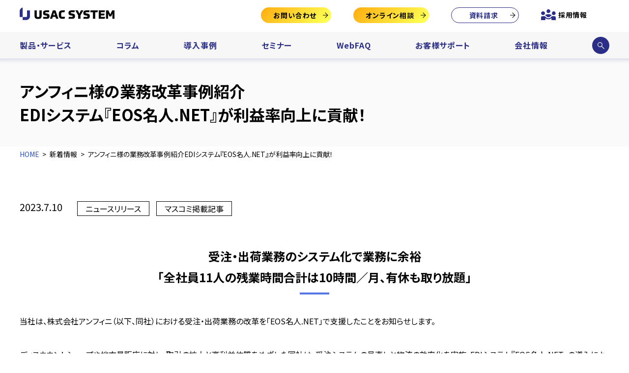

--- FILE ---
content_type: text/html; charset=UTF-8
request_url: https://www.usknet.com/news/31134/
body_size: 31755
content:
<!doctype html>
<html>
<head>
<!-- Google Tag Manager -->
<script>(function(w,d,s,l,i){w[l]=w[l]||[];w[l].push({'gtm.start':
new Date().getTime(),event:'gtm.js'});var f=d.getElementsByTagName(s)[0],
j=d.createElement(s),dl=l!='dataLayer'?'&l='+l:'';j.async=true;j.src=
'https://www.googletagmanager.com/gtm.js?id='+i+dl;f.parentNode.insertBefore(j,f);
})(window,document,'script','dataLayer','GTM-WQ8SH8');</script>
<!-- End Google Tag Manager -->
<meta charset="utf-8"><meta name="author" content="USAC SYSTEM Co.,Ltd."><meta name="viewport" content="width=device-width"><meta name="format-detection" content="telephone=no">
<meta name="facebook-domain-verification" content="lp20hu47gn5lpbatgv781ipdkhtuz4" />
<title>アンフィニ様の業務改革事例紹介EDIシステム『EOS名人.NET』が利益率向上に貢献！ | ユーザックシステム</title>
<link rel="alternate" type="application/rss+xml" title="ROR" href="/sitemap.xml">
<link rel="apple-touch-icon" href="/apple-touch-icon.png">
<link rel="icon" href="/favicon.ico">
<link rel="stylesheet" href="/files2022/css/common.css?202511211501">
<link rel="stylesheet" href="/files2022/css/slick.css?202209071142">
<link rel="stylesheet" href="/files2022/css/news.css">

		<!-- All in One SEO 4.8.1.1 - aioseo.com -->
	<meta name="robots" content="max-image-preview:large" />
	<link rel="canonical" href="https://www.usknet.com/news/31134/" />
	<meta name="generator" content="All in One SEO (AIOSEO) 4.8.1.1" />
		<meta property="og:locale" content="ja_JP" />
		<meta property="og:site_name" content="ユーザックシステム | RPA、EDI、物流、帳票、モバイル" />
		<meta property="og:type" content="article" />
		<meta property="og:title" content="アンフィニ様の業務改革事例紹介EDIシステム『EOS名人.NET』が利益率向上に貢献！ | ユーザックシステム" />
		<meta property="og:url" content="https://www.usknet.com/news/31134/" />
		<meta property="article:published_time" content="2023-07-10T04:50:53+00:00" />
		<meta property="article:modified_time" content="2023-07-10T04:50:53+00:00" />
		<meta property="article:publisher" content="https://www.facebook.com/usknet" />
		<meta name="twitter:card" content="summary" />
		<meta name="twitter:site" content="@usacsystem" />
		<meta name="twitter:title" content="アンフィニ様の業務改革事例紹介EDIシステム『EOS名人.NET』が利益率向上に貢献！ | ユーザックシステム" />
		<!-- All in One SEO -->

<style id='wp-img-auto-sizes-contain-inline-css' type='text/css'>
img:is([sizes=auto i],[sizes^="auto," i]){contain-intrinsic-size:3000px 1500px}
/*# sourceURL=wp-img-auto-sizes-contain-inline-css */
</style>
<style id='classic-theme-styles-inline-css' type='text/css'>
/*! This file is auto-generated */
.wp-block-button__link{color:#fff;background-color:#32373c;border-radius:9999px;box-shadow:none;text-decoration:none;padding:calc(.667em + 2px) calc(1.333em + 2px);font-size:1.125em}.wp-block-file__button{background:#32373c;color:#fff;text-decoration:none}
/*# sourceURL=/wp-includes/css/classic-themes.min.css */
</style>
<link rel='stylesheet' id='related-posts-by-taxonomy-css' href='https://www.usknet.com/manager2022/wp-content/plugins/related-posts-by-taxonomy/includes/assets/css/styles.css?ver=6.9' type='text/css' media='all' />
<link rel='stylesheet' id='wordpress-popular-posts-css-css' href='https://www.usknet.com/manager2022/wp-content/plugins/wordpress-popular-posts/assets/css/wpp.css?ver=6.3.4' type='text/css' media='all' />
<script type="application/json" id="wpp-json">

{"sampling_active":0,"sampling_rate":100,"ajax_url":"https:\/\/www.usknet.com\/wp-json\/wordpress-popular-posts\/v1\/popular-posts","api_url":"https:\/\/www.usknet.com\/wp-json\/wordpress-popular-posts","ID":31134,"token":"5a364b740b","lang":0,"debug":0}
//# sourceURL=wpp-json

</script>
<script type="text/javascript" src="https://www.usknet.com/manager2022/wp-content/plugins/wordpress-popular-posts/assets/js/wpp.min.js?ver=6.3.4" id="wpp-js-js"></script>
            <style id="wpp-loading-animation-styles">@-webkit-keyframes bgslide{from{background-position-x:0}to{background-position-x:-200%}}@keyframes bgslide{from{background-position-x:0}to{background-position-x:-200%}}.wpp-widget-placeholder,.wpp-widget-block-placeholder,.wpp-shortcode-placeholder{margin:0 auto;width:60px;height:3px;background:#dd3737;background:linear-gradient(90deg,#dd3737 0%,#571313 10%,#dd3737 100%);background-size:200% auto;border-radius:3px;-webkit-animation:bgslide 1s infinite linear;animation:bgslide 1s infinite linear}</style>
            <style id='global-styles-inline-css' type='text/css'>
:root{--wp--preset--aspect-ratio--square: 1;--wp--preset--aspect-ratio--4-3: 4/3;--wp--preset--aspect-ratio--3-4: 3/4;--wp--preset--aspect-ratio--3-2: 3/2;--wp--preset--aspect-ratio--2-3: 2/3;--wp--preset--aspect-ratio--16-9: 16/9;--wp--preset--aspect-ratio--9-16: 9/16;--wp--preset--color--black: #000000;--wp--preset--color--cyan-bluish-gray: #abb8c3;--wp--preset--color--white: #ffffff;--wp--preset--color--pale-pink: #f78da7;--wp--preset--color--vivid-red: #cf2e2e;--wp--preset--color--luminous-vivid-orange: #ff6900;--wp--preset--color--luminous-vivid-amber: #fcb900;--wp--preset--color--light-green-cyan: #7bdcb5;--wp--preset--color--vivid-green-cyan: #00d084;--wp--preset--color--pale-cyan-blue: #8ed1fc;--wp--preset--color--vivid-cyan-blue: #0693e3;--wp--preset--color--vivid-purple: #9b51e0;--wp--preset--gradient--vivid-cyan-blue-to-vivid-purple: linear-gradient(135deg,rgb(6,147,227) 0%,rgb(155,81,224) 100%);--wp--preset--gradient--light-green-cyan-to-vivid-green-cyan: linear-gradient(135deg,rgb(122,220,180) 0%,rgb(0,208,130) 100%);--wp--preset--gradient--luminous-vivid-amber-to-luminous-vivid-orange: linear-gradient(135deg,rgb(252,185,0) 0%,rgb(255,105,0) 100%);--wp--preset--gradient--luminous-vivid-orange-to-vivid-red: linear-gradient(135deg,rgb(255,105,0) 0%,rgb(207,46,46) 100%);--wp--preset--gradient--very-light-gray-to-cyan-bluish-gray: linear-gradient(135deg,rgb(238,238,238) 0%,rgb(169,184,195) 100%);--wp--preset--gradient--cool-to-warm-spectrum: linear-gradient(135deg,rgb(74,234,220) 0%,rgb(151,120,209) 20%,rgb(207,42,186) 40%,rgb(238,44,130) 60%,rgb(251,105,98) 80%,rgb(254,248,76) 100%);--wp--preset--gradient--blush-light-purple: linear-gradient(135deg,rgb(255,206,236) 0%,rgb(152,150,240) 100%);--wp--preset--gradient--blush-bordeaux: linear-gradient(135deg,rgb(254,205,165) 0%,rgb(254,45,45) 50%,rgb(107,0,62) 100%);--wp--preset--gradient--luminous-dusk: linear-gradient(135deg,rgb(255,203,112) 0%,rgb(199,81,192) 50%,rgb(65,88,208) 100%);--wp--preset--gradient--pale-ocean: linear-gradient(135deg,rgb(255,245,203) 0%,rgb(182,227,212) 50%,rgb(51,167,181) 100%);--wp--preset--gradient--electric-grass: linear-gradient(135deg,rgb(202,248,128) 0%,rgb(113,206,126) 100%);--wp--preset--gradient--midnight: linear-gradient(135deg,rgb(2,3,129) 0%,rgb(40,116,252) 100%);--wp--preset--font-size--small: 13px;--wp--preset--font-size--medium: 20px;--wp--preset--font-size--large: 36px;--wp--preset--font-size--x-large: 42px;--wp--preset--spacing--20: 0.44rem;--wp--preset--spacing--30: 0.67rem;--wp--preset--spacing--40: 1rem;--wp--preset--spacing--50: 1.5rem;--wp--preset--spacing--60: 2.25rem;--wp--preset--spacing--70: 3.38rem;--wp--preset--spacing--80: 5.06rem;--wp--preset--shadow--natural: 6px 6px 9px rgba(0, 0, 0, 0.2);--wp--preset--shadow--deep: 12px 12px 50px rgba(0, 0, 0, 0.4);--wp--preset--shadow--sharp: 6px 6px 0px rgba(0, 0, 0, 0.2);--wp--preset--shadow--outlined: 6px 6px 0px -3px rgb(255, 255, 255), 6px 6px rgb(0, 0, 0);--wp--preset--shadow--crisp: 6px 6px 0px rgb(0, 0, 0);}:where(.is-layout-flex){gap: 0.5em;}:where(.is-layout-grid){gap: 0.5em;}body .is-layout-flex{display: flex;}.is-layout-flex{flex-wrap: wrap;align-items: center;}.is-layout-flex > :is(*, div){margin: 0;}body .is-layout-grid{display: grid;}.is-layout-grid > :is(*, div){margin: 0;}:where(.wp-block-columns.is-layout-flex){gap: 2em;}:where(.wp-block-columns.is-layout-grid){gap: 2em;}:where(.wp-block-post-template.is-layout-flex){gap: 1.25em;}:where(.wp-block-post-template.is-layout-grid){gap: 1.25em;}.has-black-color{color: var(--wp--preset--color--black) !important;}.has-cyan-bluish-gray-color{color: var(--wp--preset--color--cyan-bluish-gray) !important;}.has-white-color{color: var(--wp--preset--color--white) !important;}.has-pale-pink-color{color: var(--wp--preset--color--pale-pink) !important;}.has-vivid-red-color{color: var(--wp--preset--color--vivid-red) !important;}.has-luminous-vivid-orange-color{color: var(--wp--preset--color--luminous-vivid-orange) !important;}.has-luminous-vivid-amber-color{color: var(--wp--preset--color--luminous-vivid-amber) !important;}.has-light-green-cyan-color{color: var(--wp--preset--color--light-green-cyan) !important;}.has-vivid-green-cyan-color{color: var(--wp--preset--color--vivid-green-cyan) !important;}.has-pale-cyan-blue-color{color: var(--wp--preset--color--pale-cyan-blue) !important;}.has-vivid-cyan-blue-color{color: var(--wp--preset--color--vivid-cyan-blue) !important;}.has-vivid-purple-color{color: var(--wp--preset--color--vivid-purple) !important;}.has-black-background-color{background-color: var(--wp--preset--color--black) !important;}.has-cyan-bluish-gray-background-color{background-color: var(--wp--preset--color--cyan-bluish-gray) !important;}.has-white-background-color{background-color: var(--wp--preset--color--white) !important;}.has-pale-pink-background-color{background-color: var(--wp--preset--color--pale-pink) !important;}.has-vivid-red-background-color{background-color: var(--wp--preset--color--vivid-red) !important;}.has-luminous-vivid-orange-background-color{background-color: var(--wp--preset--color--luminous-vivid-orange) !important;}.has-luminous-vivid-amber-background-color{background-color: var(--wp--preset--color--luminous-vivid-amber) !important;}.has-light-green-cyan-background-color{background-color: var(--wp--preset--color--light-green-cyan) !important;}.has-vivid-green-cyan-background-color{background-color: var(--wp--preset--color--vivid-green-cyan) !important;}.has-pale-cyan-blue-background-color{background-color: var(--wp--preset--color--pale-cyan-blue) !important;}.has-vivid-cyan-blue-background-color{background-color: var(--wp--preset--color--vivid-cyan-blue) !important;}.has-vivid-purple-background-color{background-color: var(--wp--preset--color--vivid-purple) !important;}.has-black-border-color{border-color: var(--wp--preset--color--black) !important;}.has-cyan-bluish-gray-border-color{border-color: var(--wp--preset--color--cyan-bluish-gray) !important;}.has-white-border-color{border-color: var(--wp--preset--color--white) !important;}.has-pale-pink-border-color{border-color: var(--wp--preset--color--pale-pink) !important;}.has-vivid-red-border-color{border-color: var(--wp--preset--color--vivid-red) !important;}.has-luminous-vivid-orange-border-color{border-color: var(--wp--preset--color--luminous-vivid-orange) !important;}.has-luminous-vivid-amber-border-color{border-color: var(--wp--preset--color--luminous-vivid-amber) !important;}.has-light-green-cyan-border-color{border-color: var(--wp--preset--color--light-green-cyan) !important;}.has-vivid-green-cyan-border-color{border-color: var(--wp--preset--color--vivid-green-cyan) !important;}.has-pale-cyan-blue-border-color{border-color: var(--wp--preset--color--pale-cyan-blue) !important;}.has-vivid-cyan-blue-border-color{border-color: var(--wp--preset--color--vivid-cyan-blue) !important;}.has-vivid-purple-border-color{border-color: var(--wp--preset--color--vivid-purple) !important;}.has-vivid-cyan-blue-to-vivid-purple-gradient-background{background: var(--wp--preset--gradient--vivid-cyan-blue-to-vivid-purple) !important;}.has-light-green-cyan-to-vivid-green-cyan-gradient-background{background: var(--wp--preset--gradient--light-green-cyan-to-vivid-green-cyan) !important;}.has-luminous-vivid-amber-to-luminous-vivid-orange-gradient-background{background: var(--wp--preset--gradient--luminous-vivid-amber-to-luminous-vivid-orange) !important;}.has-luminous-vivid-orange-to-vivid-red-gradient-background{background: var(--wp--preset--gradient--luminous-vivid-orange-to-vivid-red) !important;}.has-very-light-gray-to-cyan-bluish-gray-gradient-background{background: var(--wp--preset--gradient--very-light-gray-to-cyan-bluish-gray) !important;}.has-cool-to-warm-spectrum-gradient-background{background: var(--wp--preset--gradient--cool-to-warm-spectrum) !important;}.has-blush-light-purple-gradient-background{background: var(--wp--preset--gradient--blush-light-purple) !important;}.has-blush-bordeaux-gradient-background{background: var(--wp--preset--gradient--blush-bordeaux) !important;}.has-luminous-dusk-gradient-background{background: var(--wp--preset--gradient--luminous-dusk) !important;}.has-pale-ocean-gradient-background{background: var(--wp--preset--gradient--pale-ocean) !important;}.has-electric-grass-gradient-background{background: var(--wp--preset--gradient--electric-grass) !important;}.has-midnight-gradient-background{background: var(--wp--preset--gradient--midnight) !important;}.has-small-font-size{font-size: var(--wp--preset--font-size--small) !important;}.has-medium-font-size{font-size: var(--wp--preset--font-size--medium) !important;}.has-large-font-size{font-size: var(--wp--preset--font-size--large) !important;}.has-x-large-font-size{font-size: var(--wp--preset--font-size--x-large) !important;}
/*# sourceURL=global-styles-inline-css */
</style>
</head>
<body id="" itemscope itemtype="http://schema.org/WebPage">
<!-- Google Tag Manager (noscript) -->
<noscript><iframe src="https://www.googletagmanager.com/ns.html?id=GTM-WQ8SH8"
height="0" width="0" style="display:none;visibility:hidden"></iframe></noscript>
<!-- End Google Tag Manager (noscript) -->	<div id="wrap">
    <header id="header" role="banner" itemscope itemtype="http://schema.org/WPHeader">
      <p id="logo" itemprop="headline"><a href="/"><img src="/files2022/img/logo.png" width="340" height="52" alt="ユーザックシステム株式会社"></a></p>
      <nav id="navWrap" role="navigation">
        <div id="searchForm">
          <form action="/">
            <input type="text" name="s" placeholder="ここに検索したいキーワードを入力してください">
            <input type="submit">
          </form>
          <p id="closeSearchFormBtn"><a href="#header">閉じる</a></p>
        </div>
        <ul id="gNav">
          <li><a href="/services/">製品・サービス</a></li>
          <li><a href="/column/">コラム</a></li>
          <li><a href="/jirei/">導入事例</a></li>
          <li><a href="/seminar/">セミナー</a></li>
          <li><a href="https://faq.usknet.com/">WebFAQ</a></li>
          <li><a href="/support/">お客様サポート</a></li> 
          <li><a href="/company/">会社情報</a></li>
          <li id="popSearchFormBtn"><a href="#searchForm">サイト内検索</a></li>
        </ul>
        <ul id="hNav">
          <li id="contactBtn" class="inquiryBtn"><a href="https://info.usknet.com/l/916621/2021-03-08/h27">お問い合わせ</a></li>
          <li class="inquiryBtn"><a href="/remote/">オンライン相談</a></li>
          <li class="documentBtn"><a href="/materials/">資料請求</a></li>
          <li><a href="/recruit" target="_blank" data-icon="recruit">採用情報</a></li>
        </ul>
      </nav>
      <p id="contactBtnSp" class="inquiryBtn"><a href="https://info.usknet.com/l/916621/2021-03-08/h27">お問い合わせ</a></p>
      <p id="openNavBtn"><a href="#navWrap" data-smooth="false">メニュー</a></p>
      <p id="closeNavBtn"><a href="#navWrap" data-smooth="false">閉じる</a></p>
    </header>    <main id="contents" role="main" itemprop="mainContentOfPage">            <section id="newsArchiveSec" class="contentsSec">
        <header>
          <h1>アンフィニ様の業務改革事例紹介<br>EDIシステム『EOS名人.NET』が利益率向上に貢献！</h1>
        </header>
        <ol id="path" class="breadcrumbs" itemscope itemtype="http://schema.org/BreadcrumbList"><li itemprop="itemListElement" itemscope itemtype="http://schema.org/ListItem"><a itemprop="item" href="https://www.usknet.com/"><span itemprop="name">HOME</span></a><meta itemprop="position" content="1"></li><li itemprop="itemListElement" itemscope itemtype="http://schema.org/ListItem"><a itemprop="item" href="https://www.usknet.com/news/"><span itemprop="name">新着情報</span></a><meta itemprop="position" content="2"></li><li itemprop="itemListElement" itemscope itemtype="http://schema.org/ListItem"><a itemprop="item" href="https://www.usknet.com/news/31134/"><span itemprop="name">アンフィニ様の業務改革事例紹介EDIシステム『EOS名人.NET』が利益率向上に貢献！</span></a><meta itemprop="position" content="3"></li></ol>        <div id="newsSec" class="sec">
          <div class="in">
            <div class="postDetailSec">
              <div class="postHeader">
                <time datetime="2023.7.10">2023.7.10</time>
                                <ul class="tags">
                                    <li><a href="https://www.usknet.com/news/release/">ニュースリリース</a></li>
                                    <li><a href="https://www.usknet.com/news/media/">マスコミ掲載記事</a></li>
                                  </ul>
                              </div>
                                          <section class="hSec">
                <h2>受注・出荷業務のシステム化で業務に余裕<br>「全社員11人の残業時間合計は10時間／月、有休も取り放題」</h2>
                              <div class="inner">
                  <div class="txt"><p>当社は、株式会社アンフィニ（以下、同社）における受注・出荷業務の改革を「EOS名人.NET」で支援したことをお知らせします。</p>
<p>ディスカウントショップや地方量販店に対し、取引の拡大と高利益体質をめざした同社は、受注システムの見直しと物流の効率化を実施。EDIシステム『EOS名人.NET』の導入により、利益率の向上が実現しただけでなく、社員の残業時間が激減し、有休取得率や定着率が向上しました。<br />
本件は、導入事例としてホームページにも公開しております。</p>
<p>SKU管理を強みに同業他社と差別化、作業の平準化や社員の働き方改革にも「EOS名人.NET」が貢献<br />
事例ページURL：<a href="https://www.usknet.com/jirei/unfini/">https://www.usknet.com/jirei/unfini/</a></p>
</div><div class="txt"><h3>課題の背景</h3>
<p><span>現在、年商3億円のアンフィニは、今後のビジネス伸長において「売上拡大よりも、高利益体質になる」ことを主眼に置いています。</span></p>
<p><span>中でも、消費者にとって価格や商品の多様性にメリットがある、ディスカウントショップや量販店との取引を拡大させるには、低価格帯の商品もSKU管理をし、商品の需給バランスや販売予測を把握することが必要です。そのために、旧来の受注システムの見直しと物流の効率化を模索していました。</span></p>
</div><div class="txt"><h3><strong>自社開発できるEDIパッケージシステム『EOS名人.NET』を採用</strong></h3>
<p>旧来のシステムのままSKU管理を実現した場合、社員に膨大な量の伝票処理を強いることになるのは明確でした。とはいえ、システム開発ベンダーにカスタマイズを依頼するのは、開発とメンテナンスのコストがかさみます。</p>
<p>新たなシステムを検討する必要があり、導入するシステムは、自らが開発できてメンテナンスも容易であることが重要でした。いくつかのEDIシステムを比較した結果、自社開発が可能な『EOS名人.NET』を採用しました。</p>
<p><span>EOS名人.NETは、基幹システムや物流システムとの連携をシンプルに実現し、さまざまな受注形式のデータを1つのソフトウェアで一元管理できます。データの送受信だけではなく、訂正や緊急発注入力、納品書や納入明細書、ピッキングリストの発行など、EDI業務に求められる細やかな機能を標準搭載しています。データレイアウトの変更や追加の場合でも、開発支援機能が充実しているので、自社開発が容易です。アンフィニの河野社長は<strong>「思っていた通りの開発のしやすさ」</strong>と評価しました。</span></p>
</div><figure class="img"><img src="/uploads/548e541a710c337ed994bc411f5d4483-1024x315.png" width="1024" height="315" alt=""><figcaption>（左）運用フロー図。EOS名人はさまざまな受注形式のデータを1つのソフトウェアで一元管理できる（右）自社開発を容易にする「マッピング機能」</figcaption></figure><div class="txt"><h3>導入の効果</h3>
<p>「EOS名人.NET」の導入により、受注から出荷のプロセスが効率化され、業務の平準化が可能になりました。毎日WebEDIで発注があるディスカウンターの対応がスムーズにいくだけでなく、同業他社が出荷まで2～3日かかってしまうFAX発注も翌日出荷が可能になり、優位性を発揮できました。</p>
<p>業務のシステム化は、取引先にメリットを提供するだけでなく、社員の業務改善にも寄与しています。属人化していた業務が平準化され、業務経験のない新入社員や他部署メンバーでも作業に参加できるようになりました。その結果、納品時や出荷時に発生していた残業は激減、全社員11名の1か月の残業時間はたったの10時間に抑えられました。業務に余裕が出たことで、有給休暇取得が進み、社員の定着率も向上しています。</p>
<p>社長の河野晋平氏が掲げた「高利益体質になる」点についても、早々に1～2ポイントの改善が見られ、物流コストの削減も実現しました。</p>
<p><a href="https://www.usknet.com/jirei/unfini/">導入事例全文はこちら</a></p>
</div>                                                      <section class="hSec">
                    <h3>導入ソリューションについて</h3>
                                      <div class="inner">
                      <div class="imgTxt"><figure class="img"><img src="/uploads/b0b45c9a8ff4c0a23935c3cfc532916c.png" width="1000" height="400" alt=""></figure><div class="txt"><p>基幹システムや物流システムとの連携をシンプルに実現するEDIシステムです。さまざまな受注形式（流通BMS、Web-EDI、メールEDIなど）のデータを1つのソフトウェアで一元管理できます。データの送受信だけではなく、訂正や緊急発注入力、納品書や納入明細書、ピッキングリストの発行など、EDI業務に求められる細やかな機能を標準搭載、業務現場の課題を解決します。</p>
<p>EOS名人.NET　紹介ページ：<a href="https://www.usknet.com/services/eos/">https://www.usknet.com/services/eos/</a></p>
</div></div>                    </div>
                                    </section>
                                                                        <section class="hSec">
                    <h3>お問合せ</h3>
                                      <div class="inner">
                      <div class="txt"><p>ユーザックシステム株式会社　マーケティング本部（営業時間：土日祝祭日を除く平日9～17時）<br />
お問合せフォーム：<a href="https://bit.ly/3QvAL5S">https://bit.ly/3QvAL5S </a></p>
<p>東京本社<br />
〒103-0015 東京都中央区日本橋箱崎町4-3　国際箱崎ビル4F<br />
TEL.03-6661-1210</p>
<p>大阪本社<br />
〒541-0048 大阪市中央区瓦町1-6-10 JPビル3F<br />
TEL.06-6228-1383</p>
</div>                    </div>
                                    </section>
                                                    </div>
                            </section>
                                          <p class="detailBtn backBtn"><a href="../../">一覧に戻る</a></p>
            </div>
          </div>
        </div>
      </section>
              </main>    <footer id="footer" role="contentinfo" itemscope itemtype="http://schema.org/WPFooter">
						<ul class="fBnrs">
								<li><a href="https://usknet.com/dxgo/" target="_blank"><img src="/uploads/bnr_dxgo.jpg" width="230" height="80" alt="DXGO"/></a></li>
								<li><a href="/rpa/" target="_blank"><img src="/uploads/bnr_rpamook.png" width="230" height="80" alt="RPA MOOK"/></a></li>
								<li><a href="https://www.pittaly.com/" target="_blank"><img src="/uploads/MicrosoftTeams-image-3-1.jpg" width="460" height="160" alt="Pittary"/></a></li>
								<li><a href="https://www.webtobi.jp/" target="_blank"><img src="/uploads/MicrosoftTeams-image-2-1.jpg" width="460" height="160" alt="自治体向け観光促進ソリューション"/></a></li>
							</ul>
			      
<section id="contactSec">
  <header>
    <h2>お問い合わせ</h2>
    <p>自社に合う製品が分からない、導入についての詳細が知りたい…<br>まずは、お気軽にご相談ください</p>
  </header>
  <ul class="contactBtns">
    <li class="rev"><a href="https://info.usknet.com/l/916621/2021-03-08/h27" class="btn">お問い合わせ</a></li>
    <li><a href="/remote/" class="btn">オンライン相談</a></li>
    <li><a href="/materials/" class="btn">資料請求</a></li>
  </ul>
</section>
      <section id="sitemapSec">
        <h2><a href="/"><img src="/files2022/img/logo_wh.png" width="340" height="52" alt="ユーザックシステム株式会社 トップ"></a></h2>
        <div class="in">
          <div class="sitemapContents">
            <section id="sitemapServicesSec">
              <h3><a href="/services/">製品・サービス</a></h3>
              <ul>
                <li><a href="/services/#search-solution">ソリューションから探す</a></li>
                <li><a href="/services/issue/">課題から探す</a></li>
                <li><a href="/services/category/">業務から探す</a></li>
              </ul>
            </section>
            <div id="sitemapMainSec">
              <section>
                <h3>RPAソリューション</h3>
                <ul>
                  <li><a href="/services/automail/">Autoメール名人</a></li>
                  <li><a href="/services/autojob/">Autoジョブ名人</a></li>
                </ul>
              </section>
              <section>
                <h3>デジタライゼーション</h3>
                <ul>
                  <li><a href="/services/autojob/">Autoジョブ名人</a></li>
                  <li><a href="/services/automail/">Autoメール名人</a></li>
                  <li><a href="/services/eos/">EOS名人.net</a></li>
                  <li><a href="/services/invoice_less/">送り状名人</a></li>
                  <li><a href="/services/kenpin/">検品支援名人</a></li>
                </ul>
              </section>
              <section>
                <h3>受発注ソリューション</h3>
                <ul>
                  <li><a href="/services/autojob/">Autoジョブ名人</a></li>
                  <li><a href="/services/automail/">Autoメール名人</a></li>
                  <li><a href="/services/eos/">EOS名人.net</a></li>
                </ul>
              </section>
              <section>
                <h3>物流・帳票ソリューション</h3>
                <ul>
                  <li><a href="/services/kenpin/">検品支援名人</a></li>
                  <li><a href="/services/invoice_less/">送り状名人</a></li>
                  <li><a href="/services/denpatsu/">伝発名人</a></li>
                </ul>
              </section>
              <section>
                <h3>特化ソリューション</h3>
                <ul>
                  <li><a href="/services/amazingedi/">amazingEDI</a></li>
                  <li><a href="/services/print/">印刷業名人</a></li>
                  <li><a href="/services/ts/">TranSpeed</a></li>
                  <li><a href="https://www.pittaly.com/" target="_blank">Pittaly</a></li>
                  <li><a href="https://www.webtobi.jp/" target="_blank">ええR</a></li>
                </ul>
              </section>
              <section>
                <h3><a href="/support/">お客様サポート情報</a></h3>
                <ul>
                  <li><a href="https://faq.usknet.com/">WebFAQ</a></li>
                  <li><a href="/support/password/">ライセンス交付申請</a></li>
                  <li><a href="/support/version_log/">バージョン履歴情報</a></li>
                  <li><a href="/support/#partnerSec">パートナー企業様へ</a></li>
                  <li><a href="/support/#customerSec">導入を検討の方へ</a></li>
                  <li><a href="/materials/">資料ダウンロード</a></li>
                </ul>
              </section>
            </div>
          </div>
          <ul class="contactBtns">
            <li class="rev"><a href="https://info.usknet.com/l/916621/2021-03-08/h27" class="btn">お問い合わせ</a></li>
            <li><a href="/remote/" class="btn">オンライン相談</a></li>
            <li><a href="/materials/" class="btn">資料請求</a></li>
          </ul>
        </div>
        <ul id="sitemapOtherSec">
          <li><a href="/column/">コラム</a></li>
          <li><a href="/seminar/">セミナー</a></li>
          <li><a href="/recruit/" target="_blank">採用情報</a></li>
          <li><a href="/jirei/">導入事例</a></li>
          <li><a href="/company/">会社概要</a></li>
          <li><a href="/news/">新着情報</a></li>
        </ul>
      </section>
      <p id="pagetop"><a href="#wrap">ページの先頭に戻る</a></p>
      <div id="fNav">
        <ul>
          <li><a href="/company/privacy/">個人情報保護方針</a></li>
          <li><a href="/company/iso/">品質方針</a></li>
          <li><a href="/company/security/">情報セキュリティ基本方針</a></li>
        </ul>
        <p id="copyright"><small>2026 &copy; USAC SYSTEM Co.,Ltd.</small></p>
      </div>
    </footer>
  </div>
<script type="speculationrules">
{"prefetch":[{"source":"document","where":{"and":[{"href_matches":"/*"},{"not":{"href_matches":["/manager2022/wp-*.php","/manager2022/wp-admin/*","/uploads/*","/manager2022/wp-content/*","/manager2022/wp-content/plugins/*","/manager2022/wp-content/themes/usknet2022/*","/*\\?(.+)"]}},{"not":{"selector_matches":"a[rel~=\"nofollow\"]"}},{"not":{"selector_matches":".no-prefetch, .no-prefetch a"}}]},"eagerness":"conservative"}]}
</script>
<script src="/files2022/js/common.js"></script>
<script src="/files2022/js/jquery-3.6.0.min.js"></script>
<script src="/files2022/js/slick.min.js"></script><script src="https://cdn.jsdelivr.net/gh/cferdinandi/smooth-scroll@15.0.0/dist/smooth-scroll.polyfills.min.js"></script>
<script>
  var scroll = new SmoothScroll('a[href*="#"]:not([data-smooth="false"])', {
   speed: 300,
   header: '#header'
  });
</script>
</body>
</html>

--- FILE ---
content_type: text/css
request_url: https://www.usknet.com/files2022/css/news.css
body_size: 769
content:
@import url("https://fonts.googleapis.com/css2?family=Noto+Sans+JP:wght@400;700&display=swap");@keyframes fadeIn{from{opacity:0}to{opacity:1}}#newsArchiveSec .txtLinkList li a{text-decoration:none}#newsSec>.in .postDetailSec .postHeader{display:flex}#newsSec>.in .postDetailSec time{display:inline-block;margin-right:1em;font-size:1.25rem;line-height:1.5rem}#newsSec>.in .postDetailSec .tags{display:inline-block;margin-top:-10px}#newsSec>.in .postDetailSec .tags li{display:inline-block;margin:10px 0 0 10px}#newsSec>.in .postDetailSec .tags li a{display:block;color:#000;border:1px solid #000;padding:0 1em;text-decoration:none}@media screen and (min-width: 769px){#newsSec>.in .postDetailSec .tags li a:hover{text-decoration:underline}}.backBtn{margin:60px auto 0}


--- FILE ---
content_type: image/svg+xml
request_url: https://www.usknet.com/files2022/img/icon_recruit.svg
body_size: 1440
content:
<svg xmlns="http://www.w3.org/2000/svg" width="30.472" height="22.161" viewBox="0 0 30.472 22.161"><path d="M2,30.161v-5.54a2.335,2.335,0,0,1,.71-1.714,2.335,2.335,0,0,1,1.714-.71H9.306a2.308,2.308,0,0,1,1.125.294,2.8,2.8,0,0,1,.918.814,6.871,6.871,0,0,0,2.562,2.251,7.264,7.264,0,0,0,9.245-2.251,2.865,2.865,0,0,1,.9-.814,2.212,2.212,0,0,1,1.108-.294h4.882a2.424,2.424,0,0,1,2.424,2.424v5.54h-9V26.041a8.989,8.989,0,0,1-2.857,1.766,9.271,9.271,0,0,1-3.376.623,9.135,9.135,0,0,1-3.359-.623A9.469,9.469,0,0,1,11,26.041v4.121Zm15.236-5.887A5.1,5.1,0,0,1,14.9,23.7a4.815,4.815,0,0,1-1.818-1.576,4.537,4.537,0,0,0-1.333-1.281,4.906,4.906,0,0,0-1.679-.658A6.611,6.611,0,0,1,13.219,18.6a16.122,16.122,0,0,1,4.017-.554,16.323,16.323,0,0,1,4.034.554,6.625,6.625,0,0,1,3.168,1.593,4.906,4.906,0,0,0-1.679.658,4.537,4.537,0,0,0-1.333,1.281A4.815,4.815,0,0,1,19.608,23.7,5.171,5.171,0,0,1,17.236,24.275Zm-11.081-4.5a3.664,3.664,0,0,1-2.684-1.125,3.783,3.783,0,0,1,0-5.384,3.692,3.692,0,0,1,2.684-1.108,3.675,3.675,0,0,1,2.7,1.108,3.825,3.825,0,0,1,0,5.384A3.647,3.647,0,0,1,6.155,19.773Zm22.161,0a3.843,3.843,0,0,1-3.809-3.809,3.647,3.647,0,0,1,1.125-2.7,3.8,3.8,0,0,1,6.493,2.7,3.692,3.692,0,0,1-1.108,2.684A3.647,3.647,0,0,1,28.316,19.773ZM17.236,15.618a3.843,3.843,0,0,1-3.809-3.809,3.647,3.647,0,0,1,1.125-2.7,3.825,3.825,0,0,1,5.384,0,3.825,3.825,0,0,1,0,5.384A3.647,3.647,0,0,1,17.236,15.618Z" transform="translate(-2 -8)" fill="#2a2e86"/></svg>

--- FILE ---
content_type: image/svg+xml
request_url: https://www.usknet.com/files2022/img/icon_search.svg
body_size: 632
content:
<svg xmlns="http://www.w3.org/2000/svg" width="13.735" height="13.735" viewBox="0 0 13.735 13.735"><path d="M18.9,19.685l-5.017-5.017a4.2,4.2,0,0,1-1.335.773,4.721,4.721,0,0,1-1.622.277,4.75,4.75,0,0,1-3.491-1.431A4.705,4.705,0,0,1,6,10.834,4.705,4.705,0,0,1,7.431,7.381,4.727,4.727,0,0,1,10.9,5.95a4.674,4.674,0,0,1,3.443,1.431A4.882,4.882,0,0,1,15.5,12.417a4.842,4.842,0,0,1-.8,1.431l5.036,5ZM10.9,14.573a3.57,3.57,0,0,0,2.633-1.1,3.617,3.617,0,0,0,1.087-2.642,3.617,3.617,0,0,0-1.087-2.642,3.57,3.57,0,0,0-2.633-1.1,3.745,3.745,0,0,0-3.758,3.739A3.745,3.745,0,0,0,10.9,14.573Z" transform="translate(-6 -5.95)" fill="#fff"/></svg>